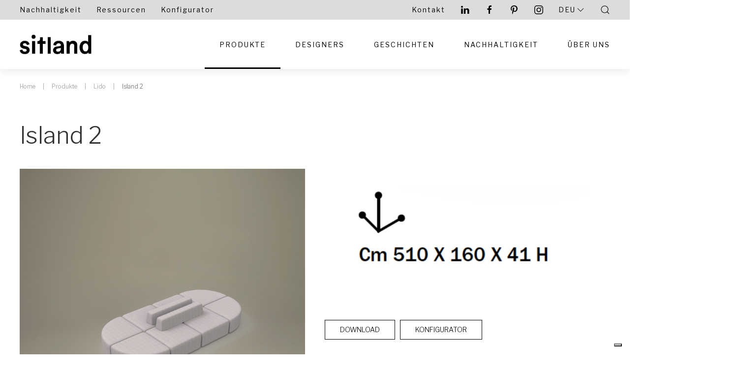

--- FILE ---
content_type: text/html; charset=utf-8
request_url: https://www.sitland.com/de/produkte/lido/island-2/
body_size: 23928
content:
<!DOCTYPE html><html lang="it"><head><meta http-equiv="content-type" content="text/html; charset=utf-8" /><meta name="viewport" content="width=device-width, initial-scale=1" /><title>Island 2</title><link rel="apple-touch-icon" sizes="57x57" href="/apple-icon-57x57.png"><link rel="apple-touch-icon" sizes="60x60" href="/apple-icon-60x60.png"><link rel="apple-touch-icon" sizes="72x72" href="/apple-icon-72x72.png"><link rel="apple-touch-icon" sizes="76x76" href="/apple-icon-76x76.png"><link rel="apple-touch-icon" sizes="114x114" href="/apple-icon-114x114.png"><link rel="apple-touch-icon" sizes="120x120" href="/apple-icon-120x120.png"><link rel="apple-touch-icon" sizes="144x144" href="/apple-icon-144x144.png"><link rel="apple-touch-icon" sizes="152x152" href="/apple-icon-152x152.png"><link rel="apple-touch-icon" sizes="180x180" href="/apple-icon-180x180.png"><link rel="icon" type="image/png" sizes="192x192"  href="/android-icon-192x192.png"><link rel="icon" type="image/png" sizes="32x32" href="/favicon-32x32.png"><link rel="icon" type="image/png" sizes="96x96" href="/favicon-96x96.png"><link rel="icon" type="image/png" sizes="16x16" href="/favicon-16x16.png"><link rel="manifest" href="/manifest.json"><meta name="msapplication-TileColor" content="#ffffff"><meta name="msapplication-TileImage" content="/ms-icon-144x144.png"><meta name="theme-color" content="#ffffff"><link rel="stylesheet" type="text/css" href="https://use.typekit.net/uzv1ttq.css"><link rel="stylesheet" type="text/css" href="/site/templates/styles/main.css?1765868489" /><link rel='alternate' hreflang='it' href='https://www.sitland.com/it/prodotti/lido/isola-2/' /><link rel='alternate' hreflang='en' href='https://www.sitland.com/en/products/lido/island-2/' /><link rel='alternate' hreflang='de' href='https://www.sitland.com/de/produkte/lido/island-2/' /><link rel='alternate' hreflang='es' href='https://www.sitland.com/es/productos/lido/island-2/' /><link rel='alternate' hreflang='fr' href='https://www.sitland.com/fr/produits/lido/island-2/' /><script>(function(w,d,s,l,i){w[l]=w[l]||[];w[l].push({'gtm.start':
new Date().getTime(),event:'gtm.js'});var f=d.getElementsByTagName(s)[0],
j=d.createElement(s),dl=l!='dataLayer'?'&l='+l:'';j.async=true;j.src=
'https://www.googletagmanager.com/gtm.js?id='+i+dl;f.parentNode.insertBefore(j,f);
})(window,document,'script','dataLayer','GTM-N6V4HXZ');</script>	<meta name="keywords" content="Sitland Lido modular system pouf seating sofa dorigo design" />
	<meta name="description" content="Lido, Dorigo Design, is a modular system of poufs designed for customising the waiting space. Simple and basic forms allow modularity and infinite customisation." />
	<meta name="image" content="" />
	<meta name="robots" content="index, follow" />
	<link rel="canonical" href="https://www.sitland.com/de/produkte/lido/island-2/" />
	<meta name="generator" content="ProcessWire 3.0.200" />
	<meta property="og:site_name" content="" />
	<meta property="og:title" content="Sitland / Lido by Dorigo Design" />
	<meta property="og:url" content="https://www.sitland.com/de/produkte/lido/island-2/" />
	<meta property="og:description" content="Lido, Dorigo Design, is a modular system of poufs designed for customising the waiting space. Simple and basic forms allow modularity and infinite customisation." />
	<meta property="og:type" content="website" />
	<meta property="og:image" content="" />
	<meta name="twitter:card" content="summary" />
	<meta name="twitter:site" content="@" />
	<meta name="twitter:title" content="Sitland / Lido by Dorigo Design" />
	<meta name="twitter:url" content="https://www.sitland.com/de/produkte/lido/island-2/" />
	<meta name="twitter:description" content="Lido, Dorigo Design, is a modular system of poufs designed for customising the waiting space. Simple and basic forms allow modularity and infinite customisation." />
	<meta name="twitter:image" content="" />
	
	
	
</head><body class="t-product"><noscript><iframe src="https://www.googletagmanager.com/ns.html?id=GTM-N6V4HXZ" height="0" width="0" style="display:none;visibility:hidden"></iframe></noscript><div id="page-preloader"><div class="c-loader"><svg class="c-loader__circle" viewBox="25 25 50 50"><circle class="c-loader__path" cx="50" cy="50" fill="none" r="20" stroke-miterlimit="10" stroke-width="5"></circle></svg></div></div><div class="uk-offcanvas-content"><header class="uk-box-shadow-medium"><div class="header-content bg-secondary" uk-sticky="show-on-up: true; animation: uk-animation-slide-top"><div class="uk-visible@s sitland-grey"><div class="uk-container"><nav class="uk-navbar-container" uk-navbar><div class="uk-navbar-left"><ul class="uk-navbar-nav uk-visible@m"><li><a href="/de/nachhaltigkeit/">Nachhaltigkeit</a></li><li><a href="/de/ressourcen/">Ressourcen</a></li><li><a href="/de/konfigurator/">Konfigurator</a></li></ul></div><div class="uk-navbar-right"><ul class="uk-navbar-nav uk-visible@m"><li><a href="/de/kontaktieren-sie-uns/">Kontakt</a></li><li><a target="_blank" href="http://www.linkedin.com/company/sitland-s-p-a-" uk-icon="icon: linkedin"></a></li><li><a target="_blank" href="http://www.facebook.com/sitland.official" uk-icon="icon: facebook"></a></li><li><a target="_blank" href="http://www.pinterest.com/sitland" uk-icon="icon: pinterest"></a></li><li><a target="_blank" href="https://www.instagram.com/sitland.official" uk-icon="icon: instagram"></a></li><li><a href="#" class="uk-text-uppercase">Deu <span uk-icon="chevron-down"></span></a><div uk-dropdown="offset: 0;"><ul class="uk-nav uk-dropdown-nav"><li><a hreflang="it" href="/it/prodotti/lido/isola-2/">Italiano</a></li><li><a hreflang="en" href="/en/products/lido/island-2/">English</a></li><li class='uk-active'><a hreflang="de" href="/de/produkte/lido/island-2/">Deutsch</a></li><li><a hreflang="es" href="/es/productos/lido/island-2/">Español</a></li><li><a hreflang="fr" href="/fr/produits/lido/island-2/">Français</a></li></ul></div></li><li><a class="uk-navbar-toggle" href="#modal-search" uk-search-icon uk-toggle></a></li></ul></div></nav></div></div><div class="uk-container boundary-align"><nav class="uk-navbar-container uk-margin uk-navbar-transparent" uk-navbar><div class="uk-navbar-left"><a class="uk-navbar-item uk-logo" href="/de/"><img src="/site/assets/files/1/logo_sitland_interno.jpg"></a></div><div class="main-menu uk-navbar-right"><div><ul class="uk-navbar-nav uk-visible@m"><li class="uk-active uk-open uk-parent"><a href="/de/produkte/">Produkte</a><div class="uk-navbar-dropdown mega-menu" uk-drop="offset: 0; boundary: .header-content; boundary-align: true; pos: bottom-justify;"><div class="uk-margin-small-top uk-container"><div class="uk-child-width-1-3@m" uk-grid><div><h5 class="uk-text-uppercase">Kategorien</h5><ul class="uk-nav uk-dropdown-nav"><li><a href="/de/produkte/#category=stuhle">stühle</a></li><li><a href="/de/produkte/#category=soft-seating">soft seating</a></li><li><a href="/de/produkte/#category=tische">tische</a></li></ul></div><div><h5 class="uk-text-uppercase">Typologie</h5><ul class="uk-nav uk-dropdown-nav"><li><a href="/de/produkte/#tipology=active-chair">active chair</a></li><li><a href="/de/produkte/#tipology=burostuhle">bürostühle</a></li><li><a href="/de/produkte/#tipology=chefsessel">chefsessel</a></li><li><a href="/de/produkte/#tipology=konferenzstuhle">konferenzstühle</a></li><li><a href="/de/produkte/#tipology=besucherstuhle">besucherstühle</a></li><li><a href="/de/produkte/#tipology=hocker">hocker</a></li><li><a href="/de/produkte/#tipology=sofas">sofas</a></li><li><a href="/de/produkte/#tipology=sessel">sessel</a></li><li><a href="/de/produkte/#tipology=sitzpuffs">sitzpuffs</a></li><li><a href="/de/produkte/#tipology=couchtische">couchtische</a></li><li><a href="/de/produkte/#tipology=mehrzweckbestuhlung">mehrzweckbestuhlung</a></li></ul></div><div><h5 class="uk-text-uppercase">Zimmer/Verwendung</h5><ul class="uk-nav uk-dropdown-nav"><li><a href="/de/produkte/#environment=buros">büros</a></li><li><a href="/de/produkte/#environment=besprechungsraume">besprechungsräume</a></li><li><a href="/de/produkte/#environment=smart-working">smart working</a></li><li><a href="/de/produkte/#environment=lounge-bereiche">lounge-bereiche</a></li><li><a href="/de/produkte/#environment=wartebereiche">wartebereiche</a></li><li><a href="/de/produkte/#environment=home-office">home office</a></li><li><a href="/de/produkte/#environment=outdoor">outdoor</a></li><li><a href="/de/produkte/#environment=living">living</a></li><li><a href="/de/produkte/#environment=schulungsraume">schulungsräume</a></li><li><a href="/de/produkte/#environment=auditorium-un-kongress">auditorium un kongress</a></li></ul></div></div><div class="uk-margin-medium-top uk-flex uk-flex-center"><a class="uk-button uk-button-secondary" href="/de/produkte/">Alles sehen</a></div></div></div></li><li class=" uk-parent"><a href="/de/designers/">Designers</a><div class="uk-navbar-dropdown" uk-dropdown="offset: 0"><ul class="uk-nav uk-navbar-dropdown-nav"><li class=""><a href="/de/designers/dorigo-design/">Dorigo Design</a></li><li class=""><a href="/de/designers/967arch/">967ARCH</a></li><li class=""><a href="/de/designers/robin-rizzini/">Robin Rizzini</a></li><li class=""><a href="/de/designers/elena-trevisan/">Elena Trevisan</a></li><li class=""><a href="/de/designers/paolo-scagnellato-jeremiah-ferrarese-emanuele-bertolini/">Paolo Scagnellato |  Jeremiah Ferrarese | Emanuele Bertolini</a></li><li class=""><a href="/de/designers/baldanzi-novelli-designers/">Baldanzi &amp; Novelli Designers</a></li><li class=""><a href="/de/designers/adrian-blanc/">AdriAn Blanc</a></li><li class=""><a href="/de/designers/zakaria-khalfaoui/">Zakaria Khalfaoui</a></li></ul></div></li><li class=" uk-parent"><a href="/de/geschichten/referenzen/">Geschichten</a><div class="uk-navbar-dropdown" uk-dropdown="offset: 0"><ul class="uk-nav uk-navbar-dropdown-nav"><li class=""><a href="/de/geschichten/referenzen/">Referenzen</a></li><li class=""><a href="/de/geschichten/news/">News</a></li><li class=""><a href="/de/geschichten/events/">Events</a></li></ul></div></li><li class=""><a href="/de/nachhaltigkeit/">Nachhaltigkeit</a></li><li class=""><a href="/de/uber-uns/">Über Uns</a></li></ul><a class="uk-hidden@m uk-navbar-toggle" uk-navbar-toggle-icon href="#mobile-nav" uk-toggle></a></div></div></nav></div><div id="mobile-nav" uk-offcanvas="overlay: true; flip: true; mode: push"><div class="uk-offcanvas-bar"><ul class="uk-nav-default uk-nav-parent-icon uk-margin-medium-top" uk-nav><li class="uk-active uk-open uk-parent"><a href="#">Produkte</a><ul class="uk-nav-sub"><li><a href="/de/produkte/">Produkte</a></li><li class=""><a href="/de/produkte/body/">Body</a></li><li class=""><a href="/de/produkte/classic/">Classic</a></li><li class=""><a href="/de/produkte/ice/">Ice</a></li><li class=""><a href="/de/produkte/line/">Line</a></li><li class=""><a href="/de/produkte/of-course/">Of Course</a></li><li class=""><a href="/de/produkte/sit-it/">Sit It</a></li><li class=""><a href="/de/produkte/spirit/">Spirit</a></li><li class=""><a href="/de/produkte/spirit-air/">Spirit Air</a></li><li class=""><a href="/de/produkte/skipper/">Skipper</a></li><li class=""><a href="/de/produkte/team-strike-evo/">Team Strike Evo</a></li><li class=""><a href="/de/produkte/team-strike/">Team Strike</a></li><li class=""><a href="/de/produkte/vega/">Vega</a></li><li class=""><a href="/de/produkte/vega-hit/">Vega Hit</a></li><li class=""><a href="/de/produkte/why-not/">Why Not</a></li><li class=""><a href="/de/produkte/invicta/">Invicta </a></li><li class=""><a href="/de/produkte/leaf/">Leaf</a></li><li class=""><a href="/de/produkte/nova/">Nova</a></li><li class=""><a href="/de/produkte/skate/">Skate</a></li><li class=""><a href="/de/produkte/no-name/">No Name</a></li><li class=""><a href="/de/produkte/mesh-line/">Mesh Line</a></li><li class=""><a href="/de/produkte/soffio/">Soffio</a></li><li class=""><a href="/de/produkte/team-w/">Team W</a></li><li class=""><a href="/de/produkte/lotus/">Lotus</a></li><li class=""><a href="/de/produkte/milos-shell/">Milos Shell</a></li><li class=""><a href="/de/produkte/milos/">Milos Life</a></li><li class=""><a href="/de/produkte/passe-partout/">Passe-partout</a></li><li class=""><a href="/de/produkte/join/">Join</a></li><li class=""><a href="/de/produkte/pk/">PK</a></li><li class=""><a href="/de/produkte/mail/">Mail</a></li><li class=""><a href="/de/produkte/uni/">Uni</a></li><li class=""><a href="/de/produkte/unimesh/">Unimesh</a></li><li class=""><a href="/de/produkte/amber-1/">Amber</a></li><li class=""><a href="/de/produkte/greens/">Green&#039;S</a></li><li class=""><a href="/de/produkte/soul-tecno/">Soul Tecno</a></li><li class=""><a href="/de/produkte/soul-air/">Soul Air</a></li><li class=""><a href="/de/produkte/mikado/">Mikado</a></li><li class=""><a href="/de/produkte/milos-elle/">Milos Elle</a></li><li class=""><a href="/de/produkte/canape/">Canapé</a></li><li class=""><a href="/de/produkte/dapper/">Dapper</a></li><li class=""><a href="/de/produkte/cell128/">Cell128</a></li><li class=""><a href="/de/produkte/merlino/">Merlino</a></li><li class=""><a href="/de/produkte/dodo/">Dodo</a></li><li class=""><a href="/de/produkte/joy/">Joy</a></li><li class=""><a href="/de/produkte/milos-lounge/">Milos Lounge</a></li><li class=""><a href="/de/produkte/tobi/">Tobi</a></li><li class=""><a href="/de/produkte/bomm/">Bomm</a></li><li class=""><a href="/de/produkte/drop/">Drop</a></li><li class=""><a href="/de/produkte/cellspace/">CellSpace</a></li><li class=""><a href="/de/produkte/lido/">Lido</a></li><li class=""><a href="/de/produkte/rest/">Rest</a></li><li class=""><a href="/de/produkte/fil/">Fil</a></li><li class=""><a href="/de/produkte/tov/">Tov</a></li><li class=""><a href="/de/produkte/useme/">UseMe  </a></li><li class=""><a href="/de/produkte/tab/">Tab</a></li><li class=""><a href="/de/produkte/bistrot/">Bistrot</a></li></ul></li><li class=" uk-parent"><a href="#">Designers</a><ul class="uk-nav-sub"><li><a href="/de/designers/">Designers</a></li><li class=""><a href="/de/designers/dorigo-design/">Dorigo Design</a></li><li class=""><a href="/de/designers/967arch/">967ARCH</a></li><li class=""><a href="/de/designers/robin-rizzini/">Robin Rizzini</a></li><li class=""><a href="/de/designers/elena-trevisan/">Elena Trevisan</a></li><li class=""><a href="/de/designers/paolo-scagnellato-jeremiah-ferrarese-emanuele-bertolini/">Paolo Scagnellato |  Jeremiah Ferrarese | Emanuele Bertolini</a></li><li class=""><a href="/de/designers/baldanzi-novelli-designers/">Baldanzi &amp; Novelli Designers</a></li><li class=""><a href="/de/designers/adrian-blanc/">AdriAn Blanc</a></li><li class=""><a href="/de/designers/zakaria-khalfaoui/">Zakaria Khalfaoui</a></li></ul></li><li class=" uk-parent"><a href="#">Geschichten</a><ul class="uk-nav-sub"><li class=""><a href="/de/geschichten/referenzen/">Referenzen</a></li><li class=""><a href="/de/geschichten/news/">News</a></li><li class=""><a href="/de/geschichten/events/">Events</a></li></ul></li><li class=""><a href="/de/nachhaltigkeit/">Nachhaltigkeit</a></li><li class=""><a href="/de/uber-uns/">Über Uns</a></li></ul><hr><div class="uk-container mobile-lang uk-margin-medium-top"><p><a hreflang="it" class="" href="/it/prodotti/lido/isola-2/">Italiano</a> &nbsp; <a hreflang="en" class="" href="/en/products/lido/island-2/">English</a> &nbsp; <a hreflang="de" class="uk-active" href="/de/produkte/lido/island-2/">Deutsch</a> &nbsp; <a hreflang="es" class="" href="/es/productos/lido/island-2/">Español</a> &nbsp; <a hreflang="fr" class="" href="/fr/produits/lido/island-2/">Français</a> &nbsp; </p></div></div></div><div id="modal-search" class="uk-modal-full uk-modal" uk-modal><div class="uk-modal-dialog uk-flex uk-flex-center uk-flex-middle" uk-height-viewport><button class="uk-modal-close-full" type="button" uk-close></button><form class="uk-search uk-search-large" action="/de/suche/" method="get"><input class="uk-search-input uk-text-center" type='search' name='q' placeholder='Cerca' autofocus /></form></div></div></div></header><div class="uk-container uk-margin"><ul class='uk-breadcrumb'><li><a href='/de/'>Home</a></li><li><a href='/de/produkte/'>Produkte</a></li><li><a href='/de/produkte/lido/'>Lido</a></li><li><span>Island 2</span></li></ul></div><div class="uk-section uk-section-default uk-section-small"><div class="uk-container"><div uk-grid><div class="uk-width-1-1"><h1>Island 2</h1></div></div></div><div class="uk-container uk-margin-medium-top"><div class="uk-child-width-1-2@s" uk-grid><div><img src="/site/assets/files/4694/lido_isola_2.jpg"></div><div><img src="/site/assets/files/4694/schemi_dimensionali-1_1.png"><a href="/de/produkte/lido/island-2/?pages2pdf=4694" class="uk-button uk-button-secondary uk-margin-medium-top uk-margin-small-right" target="_blank">Download</a><a href="/de/konfigurator/?f=lido&m=isola-2" class="uk-button uk-button-secondary uk-margin-medium-top">Konfigurator</a></div></div></div></div><div class="bg-black"><div class="uk-container"><footer id='footer'><div class="uk-container uk-margin-medium-top uk-margin-bottom"><div class="uk-width-auto@m uk-child-width-expand@m uk-child-width-1-4@s uk-child-width-1-2 uk-margin-medium-bottom" uk-grid><div><h5>We Do Spaces S.r.l.</h5><p>Headquarters</p><p>Via XX Settembre, 272 33080 Roveredo in Piano (PN)</p><p>info@sitland.com</p></div><div><ul class="uk-list"><li><a href="/de/uber-uns/">Über Uns</a></li><li><a href="/de/produkte/">Produkte</a></li></ul></div><div><ul class="uk-list"><li><a href="/de/kontaktieren-sie-uns/">Kontakt</a></li><li><a href="/de/contact-sales/">Contact Sales</a></li><li><a href="https://sitland.cpkeeper.online/keeper/available-configuration-links">Whistleblowing</a></li></ul></div><div><h5>FOLGEN SIE UNS</h5><ul class="uk-list"><li style="float: left; margin: 0 8px 0 0"><a target="_blank" href="http://www.linkedin.com/company/sitland-s-p-a-" uk-icon="icon: linkedin"></a></li><li style="float: left; margin: 0 8px 0 0"><a target="_blank" href="http://www.facebook.com/sitland.official" uk-icon="icon: facebook"></a></li><li style="float: left; margin: 0 8px 0 0"><a target="_blank" href="http://www.pinterest.com/sitland" uk-icon="icon: pinterest"></a></li><li style="float: left; margin: 0 8px 0 0"><a target="_blank" href="https://www.instagram.com/sitland.official" uk-icon="icon: instagram"></a></li></ul></div><div><p>Unterliegt Management- und Koordinationtätigkeiten durch We.Do. Holding S.p.A.</p><table border="0" cellpadding="1" cellspacing="1" style="width:500px"><tbody><tr><td><a href="https://www.wedoholding.com"><img src="[data-uri]" /></a></td><td></td></tr></tbody></table></div></div><div uk-grid><div class="uk-width-1-1 uk-text-center"><p>We Do Spaces S.r.l. Headquarters Via XX Settembre, 272 33080 Roveredo in Piano (PN) Secondary Headquarters Via Ca' Silvestre, 52 36024 Nanto (VI) P.IVA 01183880937 Soggetta ad attività di direzione e coordinamento di We.Do Holding S.p.A. | <a href="/it/privacy-policy/">Privacy Policy</a> | <a href="https://www.develondigital.com/">Credits</a></p></div></div></div></footer></div></div></div><script>
  var $pagina_progetti = "/de/geschichten/referenzen/";
</script><script src="/site/templates/scripts/main.js?1765868489"></script></body></html>